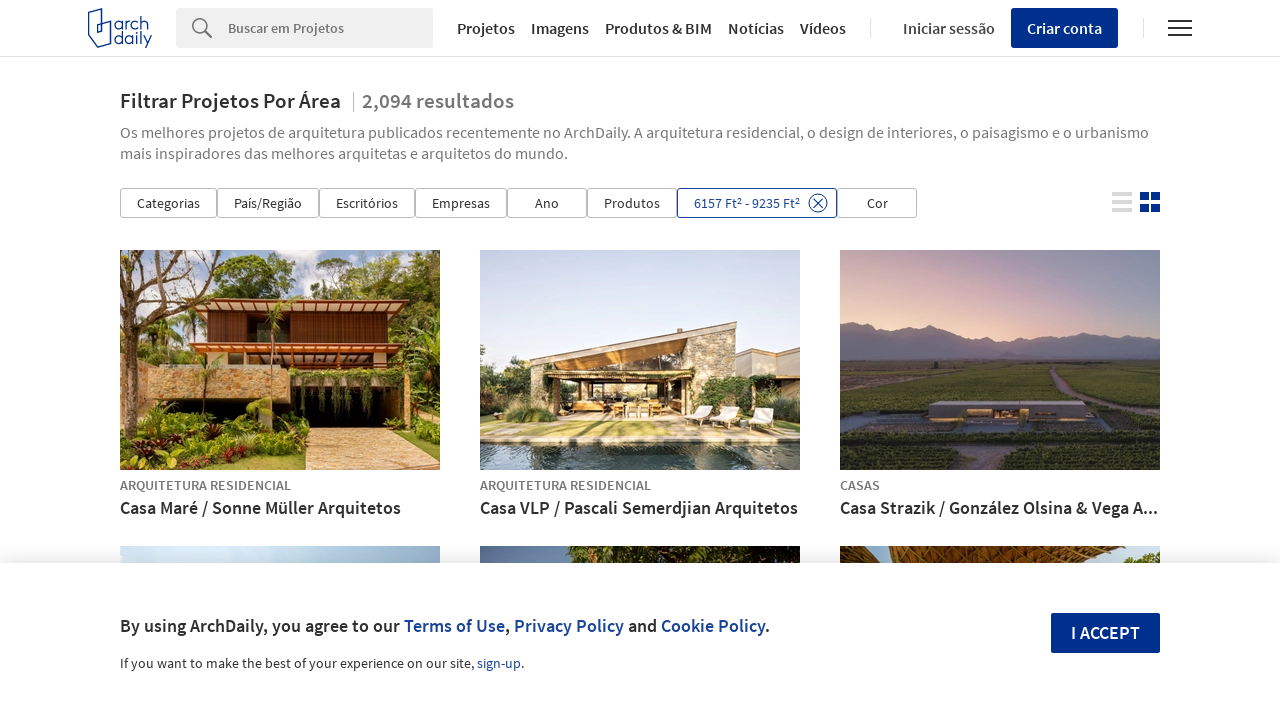

--- FILE ---
content_type: text/css
request_url: https://www.archdaily.com.br/search/assets/application-6a5ffb66a1db79a56d229e221915df0b81257403f2f15fc2694e368dba13f8b5.css
body_size: 12924
content:
.grid-widget__result h4,.gridview__entry-clamped--2,.gridview__entry-article,.gridview__entry-title,.article-archive__result-item .title{display:-webkit-box;-webkit-box-orient:vertical;-webkit-line-clamp:2;overflow:hidden;line-height:1.2em;max-height:2.4em}.search-header__title span,.gridview__entry-category,.ad-list__item a,.widget-with-image__title{text-overflow:ellipsis;white-space:nowrap;overflow:hidden}.react-btn,.search-tags .swiper-slide>a{width:auto;min-width:80px;height:30px;display:flex;align-items:center;justify-content:center;padding:0 16px;margin-right:8px;border-radius:3px;line-height:1;width:-webkit-max-content;width:-moz-max-content;width:max-content;text-transform:capitalize;border:1px solid var(--border-input);box-shadow:none;color:var(--text-body);background:var(--background);font-family:var(--body-font);font-weight:400;font-size:14px}.search-tags p,.widget-with-image__header>p{padding-bottom:16px;font-size:21px;font-weight:600}.search-header__title{font-weight:600;font-size:16px}.search-header__row{display:flex;width:100%;margin-bottom:24px;overflow-x:auto}.search-header__row--with-swiper{display:block}.search-header__row--with-filters.search-header__filter-with-actions .search-header__actions{display:none}.search-header__row--with-filters.search-header__row--sticky{position:sticky;width:100vw;background:var(--background);z-index:12;top:0;padding:16px 16px 0;margin:-16px -16px 24px}.search-header__row--with-metadata{flex-direction:column}.search-header__row--article-archive{margin-bottom:0;gap:8px;overflow:hidden}.search-header__breadcrumbs{display:flex;gap:8px;font-size:13px;color:var(--text-links);align-items:center;margin-bottom:16px}.search-header__breadcrumbs svg{width:8px;height:8px;margin:0}.search-header__breadcrumbs a:last-child{color:var(--text-hint)}.search-header__title-button-container:not(.search-header__title--article-archive){display:flex;align-items:center;margin-bottom:8px;gap:0 16px}.search-header__results-for{display:flex;align-items:center}.search-header__result-count{font-size:16px;font-weight:600;display:flex;gap:4px;color:var(--neutral-400);margin-top:-8px;overflow:hidden;line-height:1.2}.search-header__result-count em{font-style:italic}.search-header__actions-container{display:flex;gap:32px;min-width:100%}.search-header--with-inner-search .search-header__actions-container{min-width:fit-content}@media (max-width: 768px){.search-header__actions-container{max-width:100vw;overflow-x:auto;gap:0;margin:0 -16px;padding:0 16px}}.search-header__actions{display:flex;align-items:center;width:56px;align-self:flex-start}.search-header__title{display:flex;flex-wrap:wrap;width:calc(100% - 56px);color:var(--text-hint);line-height:20px}.search-header__title span{display:block;font-style:italic;padding:0 2px}.search-header__title--article-archive{display:flex;gap:8px;align-items:center}.search-header__title--article-archive .search-header__heading{font-size:32px;line-height:1.2}.search-header__title--article-archive .svg-icon{color:var(--primary);height:30px;width:30px;margin:0}.search-header__title--article-archive .svg-icon>*{fill:none}.search-header__heading{font-weight:600;font-size:18px;line-height:23px;color:var(--text-body);text-transform:capitalize}@media (min-width: 1040px){.search-header__heading{font-size:21px}}.search-header__results{font-weight:600;font-size:18px;line-height:12px;text-transform:lowercase;color:var(--text-hint)}.search-header__results:not(.search-header__results--results):before{content:"";width:1px;height:14px;display:inline-block;background:var(--border-input);margin:0 8px;position:relative;top:2px}@media (min-width: 1040px){.search-header__results:not(.search-header__results--results):before{height:20px;top:4px}}.search-header__description{font-size:14px;line-height:19px;color:var(--text-hint)}.search-header__description:empty{display:none}.search-header__separator{font-size:15px;line-height:14px;overflow:hidden;padding:0 8px;color:var(--border-input);position:relative;top:1px}@media (min-width: 1040px){.search-header__separator{display:inline-block}}.search-header--with-inner-search{gap:0 32px;align-items:center}@media (max-width: 768px){.search-header--with-inner-search{flex-direction:column;align-items:flex-start;gap:16px;overflow-x:hidden;margin:0 -16px;padding:0 16px 16px;width:100vw}.search-header--with-inner-search .search-header__actions-container{overflow-x:auto;width:100vw;max-width:unset;min-width:unset}}.search-container--archive{--header-background: #FAFAFA}@media (prefers-color-scheme: dark){.search-container--archive{--header-background: var(--neutral-800)}}.search-container--archive .search-header{position:relative;padding-bottom:35px;margin-top:0;margin-bottom:16px}@media (max-width: 768px){.search-container--archive .search-header{padding-bottom:8px}}.search-container--archive .search-header:before{content:'';position:absolute;left:50%;top:-35px;transform:translate(-50%, 0);width:100vw;height:calc(100% + 35px);background:var(--header-background);z-index:-1}.search-container{margin-top:24px}@media only screen and (min-width: 769px){.search-header__row--with-filters{position:relative;overflow:visible;justify-content:space-between;gap:0 24px}.search-header__row--with-filters.search-header__row--sticky{width:100%;top:48px;padding:16px 0 8px;margin:-16px 0 16px}.search-header__row--with-filters.search-header__row--with-inner-search{gap:0 32px}}@media only screen and (min-width: 1040px){.search-header{margin-top:3px}.search-header__actions.search-header__filter-with-actions{display:none}.search-header__row--with-filters.search-header__filter-with-actions .search-header__actions{display:flex;height:30px}.search-header__row--with-filters.search-header__filter-with-actions .ad-filters{width:calc(100% - 56px)}.search-header__heading{font-size:21px;line-height:26px}}@media only screen and (min-width: 1040px) and (max-width: 768px){.search-header__heading{margin-bottom:8px}}@media only screen and (min-width: 1040px){.search-header__results{font-size:21px;line-height:26px}.search-header__description{font-size:16px;line-height:21px}.search-container{margin-top:0}.search-container--archive{margin-top:35px}}@media (min-width: 1040px){.search--mobile-tablet{display:none}}.object-image{position:relative;grid-area:image;max-height:300px;margin-left:-16px;margin-right:-16px}.object-image img{min-width:100%;max-height:220px;object-fit:cover;height:220px}.object-title{grid-area:title;padding-bottom:10px;padding-top:5px;word-break:break-word}.object-metadata{grid-area:metadata;font-size:13.5px;margin-bottom:40px;width:100%;line-height:1.3em;color:var(--text-hint)}.object-metadata li{display:inline-block}.object-metadata .object-metadata__extra:before{content:'|';margin:0 0.5em}.object-content{grid-area:content;padding-top:12px;margin-bottom:10px;line-height:1.75em;margin:0 0 5px;word-wrap:break-word;font-size:large}.object-content__bold{font-weight:600}.object-container{position:relative;margin-bottom:30px;border-radius:2px;display:grid;grid-gap:0;grid-template-columns:1fr;grid-template-rows:16px auto 220px auto;grid-template-areas:"metadata" "title" "image" "content"}@media only screen and (min-width: 768px){.object-container{padding-right:10px;transition:200ms ease-in-out;grid-gap:5px 20px;grid-template-columns:320px auto;grid-template-rows:auto 26px 1fr;grid-template-areas:"image  title" "image metadata" "image content"}.object-image{max-height:220px;margin-left:0;margin-right:0}.object-content{padding-top:0;padding-bottom:10px}.object-title{padding-bottom:0;padding-top:0}}@media only screen and (min-width: 1040px){.object-container:hover .afd-btn.save-button,.object-container:hover .myad-save-button__last-folder-bar{display:flex;visibility:visible}.object-container .myad-save-button__box--opened .afd-btn.save-button,.object-container .myad-save-button__box--opened .myad-save-button__last-folder-bar{display:flex;visibility:visible}.object-image{position:relative}}.article-object{grid-template-rows:16px auto auto}.article-object-content{padding-top:0}@media only screen and (min-width: 768px){.article-object{grid-template-rows:auto 26px 1fr;grid-template-areas:"image  title" "image metadata" "image content"}.article-object__image-container{display:block;max-width:320px}}.project-object__image-wrapper{height:220px}.image-result .project-object__image-wrapper{height:auto}.project-object__image-wrapper img{width:100%;margin:auto;max-height:none}.project-object__image-wrapper .myad-save-button__box--absolute{z-index:130}.project-object__image-wrapper .myad-save-button__box--absolute .save-dropdown{z-index:180}.image-result.gridview__item{overflow:visible}.project-object__save-buttons{width:100%;height:100%;position:absolute;top:0}.project-object__save-buttons .myad-save-button__box{display:none}.project-object__save-buttons .myad-save-button__box:first-child{display:flex}.project-object__image-container{overflow:hidden}@media only screen and (min-width: 768px){.project-object__image-container{max-width:320px}.project-object-metadata__extra{display:none}.project-object__image-wrapper{width:320px}.project-object__image-wrapper img{max-height:inherit}}.company-object__image-container{overflow:hidden;margin-left:0}.company-object__image-container p{line-height:1.75em;word-wrap:break-word;font-size:large;margin-bottom:5px}.company-object__image-wrapper{height:220px;width:200px;margin-right:20px;overflow:hidden;max-height:220px}.company-object__image-wrapper img{width:100vw;margin:auto;max-height:none;height:220px}.company-object__image-wrapper .company-object__image-title,.gridview__company .company-object__image-title{font-weight:bold;height:50px;padding-top:10px}.company-object__image-wrapper .gallery-link,.gridview__company .gallery-link{display:block;position:absolute;top:0;right:0;bottom:0;left:0;position:relative;height:220px;padding-top:17.5%;text-align:center;background-color:var(--border);background-size:cover}.company-object__image-wrapper .gallery-link:after,.gridview__company .gallery-link:after{content:'';position:absolute;-webkit-transition:background 0.2s ease-in-out 0s;-moz-transition:background 0.2s ease-in-out 0s;-o-transition:background 0.2s ease-in-out 0s;transition:background 0.2s ease-in-out 0s;left:0;right:0;top:0;bottom:0}.company-object__image-wrapper .gallery-link__content,.gridview__company .gallery-link__content{display:block;position:absolute;top:0;right:0;bottom:0;left:0}.company-object__image-wrapper .gallery-link__size,.gridview__company .gallery-link__size{color:#ffffff;font-size:4.5em;font-weight:600;text-shadow:2px 2px #3d3d3d}.company-object__image-wrapper .gallery-link__overlay,.gridview__company .gallery-link__overlay{display:block;position:absolute;top:0;right:0;bottom:0;left:0;background-color:rgba(0,0,0,0.4)}.company-object{grid-template-rows:16px auto auto;grid-template-areas:"metadata" "title" "content" "image"}.company-object__content-available-products{display:none}.company-object__logo-wrapper{display:none}@media only screen and (min-width: 768px){.company-object__image-container{max-width:320px}.company-object{grid-gap:5px 20px;grid-template-columns:320px auto;grid-template-rows:auto 26px 1fr;grid-template-areas:"image  title" "image metadata" "image content"}.company-object-metadata__extra,.company-object__image-container p{display:none}.company-object__image-wrapper{width:320px;margin-right:0}.company-object__image-wrapper img{height:inherit}.company-object__image-wrapper .company-object__available-products{display:none}.company-object__image-wrapper .company-object__image-title{display:none}.company-object__image-wrapper .gallery-link{height:220px}.company-object__content-available-products{display:inline-block}.company-object__logo-wrapper{display:inline-block}.company-object__logo-wrapper .company-object__logo{object-fit:contain !important}}.aggregations__container>ul{display:flex;width:auto;overflow-x:auto}.aggregations__item{display:flex;width:auto;font-size:16px;font-weight:600;border-bottom:2px solid transparent;cursor:pointer}.aggregations__item a{display:flex;align-items:center;padding:0 16px 12px;white-space:nowrap;color:var(--text-hint)}.aggregations__item:hover a,.aggregations__item--active a,.aggregations__item:active a{color:var(--text-links)}.aggregations__item:hover .svg-icon:not(.svg-icon--search)>*,.aggregations__item--active .svg-icon:not(.svg-icon--search)>*,.aggregations__item:active .svg-icon:not(.svg-icon--search)>*{stroke:var(--text-links)}.aggregations__item:hover .svg-icon--search path,.aggregations__item--active .svg-icon--search path,.aggregations__item:active .svg-icon--search path{fill:var(--primary)}.aggregations__item:hover .svg-icon--projects path,.aggregations__item:hover .svg-icon--projects rect,.aggregations__item--active .svg-icon--projects path,.aggregations__item--active .svg-icon--projects rect,.aggregations__item:active .svg-icon--projects path,.aggregations__item:active .svg-icon--projects rect{stroke:var(--text-links)}.aggregations__item--active,.aggregations__item:active{border-bottom:2px solid var(--text-links)}.aggregations__item--active .svg-icon:not(.svg-icon--search)>*,.aggregations__item:active .svg-icon:not(.svg-icon--search)>*{stroke:var(--text-links)}.aggregations__item--active .svg-icon--search>*,.aggregations__item:active .svg-icon--search>*{fill:var(--primary)}.aggregations__item--active .svg-icon--projects path,.aggregations__item--active .svg-icon--projects rect,.aggregations__item:active .svg-icon--projects path,.aggregations__item:active .svg-icon--projects rect{stroke:var(--text-links)}.aggregations__item .svg-icon{margin:0 8px 0 0;pointer-events:none}@media (max-width: 767px){.aggregations__item{margin-bottom:8px}}.afd-search-actions{width:100%}.searchbar-container{display:flex;align-items:center;height:40px;border-radius:3px;background:var(--search-input)}.searchbar-container .svg-icon{width:20px;height:20px;margin:0 16px}.searchbar-container .svg-icon path{fill:var(--input-placeholder)}.searchbar-container .svg-icon--cancel{width:12px;height:12px}.search-header--with-inner-search .searchbar-container{height:35px;overflow:hidden}.search-header--with-inner-search .searchbar-container .searchbar-input{max-height:100%}.searchbar-input{flex:1;height:auto;max-height:38px;font-size:14px;padding:10px 0;border:0;border-radius:3px;background:var(--search-input);color:var(--input-placeholder);font-weight:600;font-family:var(--body-font)}.searchbar-input::placeholder{color:var(--input-placeholder);font-size:14px}.searchbar-input[type=search]::-ms-clear,.searchbar-input[type=search]::-ms-reveal{display:none;width:0;height:0}.searchbar-input[type="search"]::-webkit-search-decoration,.searchbar-input[type="search"]::-webkit-search-cancel-button,.searchbar-input[type="search"]::-webkit-search-results-button,.searchbar-input[type="search"]::-webkit-search-results-decoration{display:none}.badge-container{padding:24px 0;margin:0 28px;position:relative}.badge{min-width:100px}.badges-nav__next,.badges-nav__prev{background:transparent;border:none;width:12px;height:40px;display:block;position:absolute;top:50%;transform:translateY(-50%);transition:.2s;cursor:pointer}.badges-nav__next:before,.badges-nav__next:after,.badges-nav__prev:before,.badges-nav__prev:after{content:'';display:block;background:var(--primary);width:4px;height:24px;top:20%;border:solid 1px var(--primary);position:absolute}.badges-nav__prev{left:-34px}.badges-nav__prev:before{transform:rotate(-30deg) translateY(48%)}.badges-nav__prev:after{transform:rotate(30deg) translateY(-48%)}.badges-nav__next{right:-34px}.badges-nav__next:before{transform:rotate(30deg) translateY(48%)}.badges-nav__next:after{transform:rotate(-30deg) translateY(-48%)}.widget__title{grid-area:title;font-size:large}.widget__anchor{grid-area:anchor;text-align:right;font-size:large}.widget-items{grid-area:items;display:grid;grid-gap:5px 20px;grid-template-columns:1fr 1fr 1fr 1fr;overflow-x:auto;overflow-y:hidden;margin-right:-16px}.widget-item__wrapper{justify-self:center;min-width:200px;width:100%}.widget-item__wrapper .widget-item__img{height:200px;width:250px;object-fit:cover}.widget-item__wrapper .widget-item__title{line-height:1.5em;padding-top:10px;color:var(--text-body)}.widget-folders-items{grid-template-columns:250px 250px 250px;justify-content:space-between}.widget__container{line-height:1.75em;word-wrap:break-word;font-weight:bold;margin-bottom:60px;border-radius:2px;display:grid;grid-row-gap:15px;grid-template-columns:1fr 1fr;grid-template-rows:1fr auto;grid-template-areas:"title anchor" "items items"}@media only screen and (min-width: 768px){.widget__container{grid-template-columns:1fr}.widget-items{grid-template-columns:1fr 1fr 1fr 1fr;margin-right:0}.widget-folders-items{grid-template-columns:1fr 1fr 1fr;justify-content:space-between}}.grid-widget{padding:24px 0;border-top:1px solid #F2F2F2;grid-column-start:2;grid-column-end:span 2}.grid-widget__header{display:flex;justify-content:space-between;align-items:center;margin-bottom:20px}.grid-widget__header .grid-widget__more-results{margin-top:0}.grid-widget__title{font-size:21px;line-height:24px;font-weight:600;white-space:nowrap}.grid-widget__results{display:grid;grid-gap:28px;grid-template-columns:repeat(4, 1fr);margin-top:22px}.grid-widget__result{display:flex;flex-direction:column;width:100%;margin:0;cursor:pointer}.grid-widget__result figure{position:relative;width:100%;height:0;margin:0 0 4px;padding-bottom:100%;overflow:hidden;flex-shrink:0}.grid-widget__result figure::after{content:'';position:absolute;top:0;transition:background .2s ease-in-out 0s;width:100%;height:100%}.grid-widget__result figure>*{position:absolute;top:0;left:0}.grid-widget__result figure img{width:100%;height:100%;object-fit:cover}.grid-widget__result h4{font-size:16px;line-height:22px;font-weight:600;max-height:102px;overflow:hidden;color:var(--text-body)}.grid-widget__result:hover figure::after{background:rgba(255,255,255,0.15)}.grid-widget__result:hover h4{color:var(--primary)}.grid-widget__more-results{width:100%;display:flex;margin-top:24px;align-items:center;justify-content:flex-end;font-size:16px;font-weight:600}.grid-widget__more-results--bottom{display:none}@media only screen and (max-width: 767px){.grid-widget{grid-column-start:span 2}.grid-widget__results{grid-template-columns:repeat(2, minmax(100px, 1fr))}.grid-widget__more-results--top{display:none}.grid-widget__more-results--bottom{display:flex}}.folders-container>div{display:grid;grid-template-columns:1fr;grid-gap:24px 40px}.folders-container>div>div{grid-column:1 / 4}.folders-container .loader{grid-column:1 / 4}.folder__images-container{height:200px;display:grid;grid-template:1fr 1fr / 1fr 1fr;grid-gap:2px}.folder__image{background-color:var(--gray-2);background-size:cover;background-position:center;object-fit:cover}.folder__text{font-weight:bold;line-height:1.5em;word-wrap:break-word;color:var(--text-body);padding-top:10px}.folder__name{color:var(--text-body)}.folder__last-update{color:var(--gray-8)}.folder__last-update>span{padding-right:4px}@media only screen and (min-width: 768px){.folders-container>div{grid-template-columns:1fr 1fr 1fr;justify-content:space-between}.folders-container>div>div{grid-column:auto}}@media only screen and (min-width: 1040px){.folder__container{position:relative}}.loader{height:50vh;display:flex;align-items:center;justify-content:center}.loader img{height:80px}.dark .loader img{filter:brightness(0) invert(1)}.loader--full-screen{position:fixed;width:100vw;height:100vh;top:0;left:0;z-index:2;background:var(--background)}@media only screen and (min-width: 768px){.loader:not(.loader--full-screen){height:60vh}}.banners--billboard.afd-hide{display:none !important}.srch-empty-state__actions{padding:24px 0}.srch-empty-state__actions .afd-btn:first-child{margin-right:24px}.srch-empty-state__item{padding:0 0 8px 16px;font-size:16px}.srch-empty-state__item:last-child{padding-bottom:0}.srch-empty-state__feedback{font-weight:bold;font-size:16px}.vr{width:1px;background-color:#ccc;position:relative;top:0;bottom:0;left:50%;height:100%}.error-container{text-align:center;display:grid;grid-template-areas:"main_text" "option_left" "center" "option_right"}.error-container .error-main-text{min-height:27vh;margin-top:10vh;grid-area:main_text;align-self:center}.error-container .error-main-text__title{font-size:5em;color:var(--primary)}.error-container .error-main-text__subtitle{font-size:20px;font-weight:lighter;margin-bottom:80px}.error-container .error_options__left{grid-area:option_left;max-width:240px;place-self:center}.error-container .error-options__center{margin:32px 0;width:80%;grid-area:center;justify-self:center;display:grid;grid-template-columns:1fr 1fr 1fr}.error-container .error-options__center .error-options__center-text{text-align:center;padding:16px}.error-container .error-options__center .vr{width:100%;top:50%;left:0;height:1px}.error-container .error_options__right{grid-area:option_right;justify-self:center;text-align:left;font-size:20px}.error-container .error_options__right h3{font-weight:lighter;margin:16px 0 8px}.error-container .error_options__right .error_options__latest{display:grid;grid-template-columns:1fr 1fr}.error-container .error_options__right .error_options__latest li{padding:16px 24px 0 0}@media only screen and (min-width: 768px){.error-container{grid-template-columns:3fr 2fr 3fr;grid-template-areas:"main_text main_text main_text" "option_left center option_right"}.error-container .error-main-text__title{font-size:200px}.error-container .error-options__center{display:grid;grid-template-columns:1fr;grid-template-rows:1fr 1fr 1fr}.error-container .error-options__center .vr{width:1px;top:0;left:50%;height:100%}.error-container .error_options__left{margin:0 0 0 auto}.error-container .error_options__right{margin:0 auto 0 0}}.gridview>div{display:grid;grid-template-columns:repeat(2, minmax(100px, 1fr));grid-template-rows:minmax(170px, 1fr);grid-gap:16px;overflow:hidden;grid-auto-flow:dense}.gridview.gridview--images>div{grid-template-rows:none;grid-gap:16px}.gridview .gridview__item.image-result{height:220px;cursor:pointer}.gridview__image-wrapper>*{position:relative}.gridview__image-wrapper>* .sponsored-logo{max-height:40%;max-width:clamp(82px, 10vw, 33%);height:fit-content;width:fit-content;bottom:4px;right:4px;position:absolute;object-fit:contain}.gridview .loader{grid-column:span 2}.gridview__text{display:flex;text-transform:capitalize;font-size:14px;color:var(--text-hint)}.gridview__text>span{padding-bottom:4px}.gridview__image-wrapper{height:calc(100% - 64px);overflow:hidden;max-height:100px}.gridview__image-company{width:100%}.gridview__image-company .gallery-link{height:100px;width:100%}.gridview__content{display:block;height:64px;padding-top:4px}.gridview__dot-separator{display:none;padding:0 4px;line-height:13px}.gridview__item{position:relative;width:100%;height:100%;overflow:hidden}.gridview__item img{width:100vw;margin:auto;max-height:100px;height:100vh;object-fit:cover}.gridview__item hd-icon.external-link{opacity:0;display:inline-block;vertical-align:text-top;margin-left:4px;transition:opacity 200ms ease-in-out}.gridview__item:hover hd-icon.external-link{opacity:1}.gridview__item.image-result img{max-height:220px}.gridview__entry-category{padding-bottom:4px}.gridview__entry-location{display:none}.gridview__entry-title{font-weight:400;font-size:14px;color:var(--text-body);width:100%}.gridview__batch-quote{padding:20px;display:none;flex-direction:column;justify-content:center;align-items:center;text-align:center;max-height:270px;cursor:pointer}.gridview__batch-quote--title{font-size:32px;line-height:36px;margin-bottom:16px;font-weight:600;font-family:var(--body-font)}.gridview__batch-quote--description{font-size:15px;line-height:17px;margin-bottom:16px;font-family:var(--body-font)}.gridview__batch-quote--cta{width:100%}.gridview__batch-quote--dark{background:var(--primary);color:var(--background)}.gridview__batch-quote--dark--title,.gridview__batch-quote--dark--description{color:var(--background)}.gridview__batch-quote--dark a{color:var(--primary);background:var(--background)}.gridview__batch-quote--light{background:var(--primary-5);color:var(--primary)}.gridview__batch-quote--light--title,.gridview__batch-quote--light--description{color:var(--primary)}.gridview__batch-quote--light a{color:var(--primary-5);background:var(--primary)}@media (min-width: 1040px){.gridview__batch-quote{display:flex}}img.gridview__image-contain{object-fit:contain}@media only screen and (min-width: 375px){.gridview__item img{max-height:200px}.gridview__image-wrapper,.gridview__image-company{max-height:none}.gridview__image-company .gallery-link{height:200px}}@media only screen and (min-width: 768px){.gridview>div{grid-template-columns:repeat(3, minmax(230px, 1fr));grid-template-rows:repeat(auto-fit, 270px)}.gridview>div .loader{grid-column:1 / 4}.gridview__content{height:48px;padding-top:8px}.gridview__dot-separator{display:inline-flex}.gridview__image-wrapper,.gridview__image-company{min-height:210px}.gridview__text{font-weight:600;text-transform:uppercase}.gridview__item img{max-height:210px}.gridview>div:has(>.gridview__item:nth-child(3)) .gridview__item:nth-child(18n+1),.gridview__item--big{grid-row:span 2;grid-column:span 2;max-width:680px;height:556px}.gridview>div:has(>.gridview__item:nth-child(3)) .gridview__item:nth-child(18n+1) img,.gridview__item--big img{max-height:496px}.gridview>div:has(>.gridview__item:nth-child(3)) .gridview__item:nth-child(18n+1) .gridview__company-featured,.gridview__item--big .gridview__company-featured{width:100%;height:100%}.gridview>div:has(>.gridview__item:nth-child(3)) .gridview__item:nth-child(18n+1) .gridview__company-featured .image__container,.gridview__item--big .gridview__company-featured .image__container{display:flex;align-items:center;justify-content:center}.gridview>div:has(>.gridview__item:nth-child(3)) .gridview__item:nth-child(18n+1) .gridview__content,.gridview__item--big .gridview__content{height:116px}.gridview>div:has(>.gridview__item:nth-child(3)) .gridview__item:nth-child(18n+1) .gridview-wrapper,.gridview__item--big .gridview-wrapper{height:calc(100% - 64px);overflow:hidden}.gridview>div:has(>.gridview__item:nth-child(3)) .gridview__item:nth-child(18n+1) .gridview__image-wrapper,.gridview__item--big .gridview__image-wrapper{height:496px;overflow:hidden}.gridview>div:has(>.gridview__item:nth-child(3)) .gridview__item:nth-child(18n+1) .gridview__image-company,.gridview__item--big .gridview__image-company{display:flex;background:var(--background);justify-content:center;align-items:center;align-self:center}.gridview>div:has(>.gridview__item:nth-child(3)) .gridview__item:nth-child(18n+1) .gridview__image-company .gallery-link,.gridview__item--big .gridview__image-company .gallery-link{background-size:cover;height:496px}.gridview__image-company .gallery-link{height:220px;width:100%}.gridview__entry-category{overflow:initial;text-overflow:initial}.gridview__entry-title{font-size:18px;font-weight:600;line-height:20px;display:block;text-overflow:ellipsis;overflow:hidden;white-space:nowrap}.gridview__entry-location{display:block;text-overflow:ellipsis;overflow:hidden;white-space:nowrap}.gridview.gridview--images>div{grid-gap:40px}img.gridview__image-contain{width:330px;height:220px}}@media only screen and (min-width: 1040px){.gridview>div{grid-template-columns:repeat(3, minmax(250px, 1fr));grid-template-rows:repeat(auto-fit, 280px);grid-gap:16px 40px}.gridview__image-wrapper{min-height:220px}.gridview__entry-title{line-height:normal}.gridview__item{height:280px;overflow:hidden}.gridview__item img{max-height:220px}.gridview>div:has(>.gridview__item:nth-child(3)) .gridview__item:nth-child(18n+1),.gridview__item--big{height:576px}.gridview>div:has(>.gridview__item:nth-child(3)) .gridview__item:nth-child(18n+1) .gridview__image-wrapper,.gridview__item--big .gridview__image-wrapper{height:516px}.gridview>div:has(>.gridview__item:nth-child(3)) .gridview__item:nth-child(18n+1) .gridview__image-company .gallery-link,.gridview__item--big .gridview__image-company .gallery-link{height:516px}.gridview>div:has(>.gridview__item:nth-child(3)) .gridview__item:nth-child(18n+1) img,.gridview__item--big img{max-height:516px;content:var(--large-img)}.gridview__item:hover .afd-btn.save-button,.gridview__item:hover .myad-save-button__last-folder-bar{display:flex;visibility:visible}.gridview__item .myad-save-button__box--opened .afd-btn.save-button,.gridview__item .myad-save-button__box--opened .myad-save-button__last-folder-bar{display:flex;visibility:visible}}.svg-icon{width:20px;height:20px;cursor:pointer;margin-left:8px}.svg-icon>*{fill:#D8D8D8}.svg-icon:hover:not(.svg-icon--no-hover)>*,.svg-icon:active:not(.svg-icon--no-hover)>*,.svg-icon--selected>*{fill:var(--primary)}.svg-icon--selected{cursor:initial}.svg-icon--without-events{pointer-events:none}.svg-icon--without-fill>*{fill:none}.svg-icon--without-fill:hover:not(.svg-icon--no-hover)>*,.svg-icon--without-fill:active:not(.svg-icon--no-hover)>*,.svg-icon--without-fill--selected>*{fill:none}.svg-icon--cancelCircle{width:18px;height:18px;margin-left:12px}.svg-icon--longRigthArrow{margin:0 8px}.image__container{position:relative;display:flex;justify-content:center;align-items:center;width:100%;height:100%}.image__container--fit img{object-fit:contain}.image__placeholder{position:absolute;top:0;width:100%;height:100%;background:#fff url("https://assets.adsttc.com/doodles/flat/loader-blue.gif") no-repeat;background-size:auto 44px;background-position:center}.image__placeholder--rounded{border-radius:50%}.dark .image__placeholder{background:var(--background) url("https://assets.adsttc.com/doodles/flat/loader-white.gif") no-repeat;background-size:auto 44px;background-position:center}.ad-list{width:100%;height:auto;max-height:252px;overflow:auto}.ad-list::-webkit-scrollbar{width:4px}.ad-list::-webkit-scrollbar-thumb{border-radius:4px;background-color:var(--search-input)}.ad-list__subcategories-box{display:grid;grid-auto-flow:column;grid-template-areas:"cat-column-0 cat-column-11 cat-column-22" "cat-column-1 cat-column-12 cat-column-23" "cat-column-2 cat-column-13 cat-column-24" "cat-column-3 cat-column-14 cat-column-25" "cat-column-4 cat-column-15 cat-column-26" "cat-column-5 cat-column-16 cat-column-27" "cat-column-6 cat-column-17 cat-column-28" "cat-column-7 cat-column-18 cat-column-29" "cat-column-8 cat-column-19 cat-column-30" "cat-column-9 cat-column-20 cat-column-31" "cat-column-10 cat-column-21 cat-column-32";grid-template-columns:repeat(3, minmax(170px, 224px))}.ad-filter--tag .ad-list__subcategories-box{grid-template-rows:repeat(12, 1fr);grid-template-columns:repeat(auto-fit, minmax(33%, 1fr));grid-auto-columns:minmax(33%, 1fr);overflow-x:auto}.ad-filter--tag .ad-list__subcategories-box::-webkit-scrollbar{height:4px}.ad-filter--tag .ad-list__subcategories-box::-webkit-scrollbar-thumb{border-radius:4px;background-color:var(--search-input)}.ad-filter--tag .ad-list__subcategories-box li.ad-list__item{grid-area:unset !important}.ad-list__item{line-height:18px;padding:4px 0 4px 16px;list-style:none}.ad-list__item a{display:block;width:100%;font-size:14px;color:var(--text-body);cursor:pointer}.ad-list__item a::first-letter{text-transform:capitalize}.ad-list__item a em{text-decoration:underline}.ad-list__item a:hover{color:var(--primary)}.ad-list__item--selected a{color:var(--primary)}.ad-list__item--main-categories{display:flex;padding-right:16px;align-items:center}.ad-list__item--sub-categories>a{font-weight:600;text-transform:uppercase}.ad-filter--tag .ad-list__item--sub-categories>a{text-transform:none;font-weight:normal}.ad-list__loader{width:100%;height:100%;max-height:calc(100vh - 248px);display:flex}.ad-list__loader .loader{margin:auto;height:100%;min-height:368px}@media only screen and (min-width: 1040px){.ad-list__subcategories-box{grid-template-columns:repeat(3, 224px)}}.react-btn:hover,.react-btn--active{border-color:var(--text-links);color:var(--text-links);cursor:pointer}.react-btn--with-icon{padding:0 8px 0 16px}.react-btn--outline{border:0;color:var(--border-input)}.react-btn--outline:hover,.react-btn--outline-active{color:var(--text-body)}.react-btn--outline-active{background:var(--skeleton-loader)}.react-btn.button-filter{min-width:max-content}.afd-btn.save-button{z-index:10;visibility:hidden;align-items:center;text-transform:capitalize;box-shadow:0px 3px 6px rgba(0,0,0,0.1),0px 10px 20px rgba(0,0,0,0.15)}.afd-btn.save-button .svg-icon{margin:0 8px 0 0}.afd-btn.save-button .svg-icon--folders path{fill:white;stroke:transparent}.afd-btn.save-button[data-status='update']{background:white;color:var(--primary)}.afd-btn.save-button[data-status='update'] .svg-icon--folders path{fill:var(--primary)}.myad-save-button__last-folder-bar{visibility:hidden}.search__follow{text-align:right;display:none;flex:1}.search__follow>.afd-btn{max-width:fit-content;text-transform:capitalize}@media (min-width: 1040px){.search__follow{display:block}}.ad-dropdown .svg-icon{width:20px;height:20px}.ad-dropdown .svg-icon--cancelCircle{margin-left:8px}.ad-dropdown .svg-icon--cancel{margin-left:18px;padding:2px}.ad-dropdown .svg-icon--filter{width:15px;height:14px;margin-left:0;margin-right:4px}.ad-dropdown .svg-icon--rightChevron{width:8px;height:16px;margin:0}.ad-dropdown .svg-icon--sort{margin:0 4px 0 0}.ad-dropdown__label{display:flex;align-items:center}.ad-dropdown .react-btn{margin-right:0}.ad-dropdown .react-btn .svg-icon.svg-icon--sort path{fill:var(--text-body)}.ad-dropdown .react-btn:hover .svg-icon--filter>*>*{fill:var(--primary)}.ad-dropdown .react-btn:hover .svg-icon--sort path{fill:var(--text-links)}.ad-dropdown .react-btn.react-btn--active .svg-icon--sort path{fill:var(--text-links)}.color-filters{display:flex;overflow-x:auto;padding:0 16px}@media (max-width: 767px){.color-filters .react-btn{margin-bottom:16px}}.ad-filter__content .color-filters{display:grid;width:100%;grid-template-columns:repeat(4, 1fr);padding:8px 0 0;border-radius:2px;border-bottom:1px solid var(--border-input)}.ad-filter__content .color-filters .react-btn{width:100%;min-width:initial;padding-top:100%;border:0;border-radius:0;position:relative}.ad-filter__content .color-filters .react-btn:after{content:"";width:100%;height:100%;position:absolute;left:0;top:0}.color-filters--blue{background-color:rgba(13,71,161,0.5);justify-content:flex-end}.color-filters--bluebutton.react-btn{min-width:100px;padding:0 8px;justify-content:flex-end}.color-filters--blue:hover,.color-filters--blue-active{background-color:#0D47A1;border-color:var(--primary)}.color-filters--blue .svg-icon--cancelCircle circle{fill:white}.color-filters--green{background-color:rgba(139,195,74,0.5);justify-content:flex-end}.color-filters--greenbutton.react-btn{min-width:100px;padding:0 8px;justify-content:flex-end}.color-filters--green:hover,.color-filters--green-active{background-color:#8BC34A;border-color:var(--primary)}.color-filters--green .svg-icon--cancelCircle circle{fill:white}.color-filters--red{background-color:rgba(244,67,54,0.5);justify-content:flex-end}.color-filters--redbutton.react-btn{min-width:100px;padding:0 8px;justify-content:flex-end}.color-filters--red:hover,.color-filters--red-active{background-color:#f44336;border-color:var(--primary)}.color-filters--red .svg-icon--cancelCircle circle{fill:white}.color-filters--yellow{background-color:rgba(251,192,45,0.5);justify-content:flex-end}.color-filters--yellowbutton.react-btn{min-width:100px;padding:0 8px;justify-content:flex-end}.color-filters--yellow:hover,.color-filters--yellow-active{background-color:#FBC02D;border-color:var(--primary)}.color-filters--yellow .svg-icon--cancelCircle circle{fill:white}.color-filters--pink{background-color:rgba(233,30,99,0.5);justify-content:flex-end}.color-filters--pinkbutton.react-btn{min-width:100px;padding:0 8px;justify-content:flex-end}.color-filters--pink:hover,.color-filters--pink-active{background-color:#E91E63;border-color:var(--primary)}.color-filters--pink .svg-icon--cancelCircle circle{fill:white}.color-filters--orange{background-color:rgba(239,108,0,0.5);justify-content:flex-end}.color-filters--orangebutton.react-btn{min-width:100px;padding:0 8px;justify-content:flex-end}.color-filters--orange:hover,.color-filters--orange-active{background-color:#EF6C00;border-color:var(--primary)}.color-filters--orange .svg-icon--cancelCircle circle{fill:white}.color-filters--brown{background-color:rgba(128,72,52,0.5);justify-content:flex-end}.color-filters--brownbutton.react-btn{min-width:100px;padding:0 8px;justify-content:flex-end}.color-filters--brown:hover,.color-filters--brown-active{background-color:#804834;border-color:var(--primary)}.color-filters--brown .svg-icon--cancelCircle circle{fill:white}.color-filters--purple{background-color:rgba(106,27,154,0.5);justify-content:flex-end}.color-filters--purplebutton.react-btn{min-width:100px;padding:0 8px;justify-content:flex-end}.color-filters--purple:hover,.color-filters--purple-active{background-color:#6A1B9A;border-color:var(--primary)}.color-filters--purple .svg-icon--cancelCircle circle{fill:white}.color-filters--teal{background-color:rgba(0,96,100,0.5);justify-content:flex-end}.color-filters--tealbutton.react-btn{min-width:100px;padding:0 8px;justify-content:flex-end}.color-filters--teal:hover,.color-filters--teal-active{background-color:#006064;border-color:var(--primary)}.color-filters--teal .svg-icon--cancelCircle circle{fill:white}.color-filters--gray{background-color:rgba(97,97,97,0.5);justify-content:flex-end}.color-filters--graybutton.react-btn{min-width:100px;padding:0 8px;justify-content:flex-end}.color-filters--gray:hover,.color-filters--gray-active{background-color:#616161;border-color:var(--primary)}.color-filters--gray .svg-icon--cancelCircle circle{fill:white}.color-filters--white{background-color:rgba(255,255,255,0.5);justify-content:flex-end}.color-filters--whitebutton.react-btn{min-width:100px;padding:0 8px;justify-content:flex-end}.color-filters--white:hover,.color-filters--white-active{background-color:#ffffff;border-color:var(--primary)}.color-filters--white .svg-icon--cancelCircle circle{fill:white}.color-filters--black{background-color:rgba(0,0,0,0.5);justify-content:flex-end}.color-filters--blackbutton.react-btn{min-width:100px;padding:0 8px;justify-content:flex-end}.color-filters--black:hover,.color-filters--black-active{background-color:#000000;border-color:var(--primary)}.color-filters--black .svg-icon--cancelCircle circle{fill:white}@media only screen and (min-width: 768px){.color-filters{display:grid;width:256px;grid-template-columns:repeat(4, 64px);padding:8px 0 0;border-radius:2px}.color-filters .react-btn{width:64px;min-width:initial;height:64px;border:0;border-radius:0}.color-filters .react-btn:hover{border:1px solid}.color-filters--white.react-btn{border-bottom:1px solid var(--border-input)}}.ad-filters{display:flex;gap:8px}.ad-filters .react-btn{margin-right:0}.ad-filter{position:relative;top:0;left:0;z-index:15;width:100%;height:calc(100% - 109px);padding:16px;overflow:hidden;overflow-y:auto;background:var(--background)}.ad-filter__wrapper{display:inline-flex;width:auto}@media (max-width: 767px){.ad-filter__wrapper{padding-bottom:16px}}.ad-filter--inside{padding:0;padding-bottom:16px}.ad-filter__inside-container{width:100%;height:100%;overflow-y:auto}.ad-filter__menu-title.active{color:var(--primary)}.ad-filter__menu-content{height:0;overflow:hidden}.ad-filter__menu-content.active{height:auto}.ad-filter__menu-header{display:flex;justify-content:space-between;align-items:center;height:52px;padding:0 16px}.ad-filter__menu-header>span{font-size:14px}.ad-filter__menu-header .svg-icon--downShortArrow{width:13px;height:11px;margin:0}.ad-filter__menu-header .svg-icon--cancel{width:12px;height:13px;margin:0}.ad-filter__menu-header .svg-icon--cancel>*>*{stroke:var(--primary)}.ad-filter__menu-item{list-style:none;border-bottom:1px solid #E7E7E7}.ad-filter__mobile-title{font-size:14px;font-weight:600;color:var(--text-body)}.ad-filter__mobile-text{font-size:14px;color:var(--text-hint)}.ad-filter__mobile-header{display:flex;justify-content:space-between;align-items:center;width:100%;height:54px;padding:0 16px;border-bottom:1px solid #E7E7E7}.ad-filter__mobile-header .svg-icon--cancel{width:12px;height:13px;margin:0}.ad-filter__mobile-container{position:fixed;top:0;left:0;z-index:15;width:100%;height:100vh;overflow:hidden;background:var(--background)}.ad-filter__list-buttons{display:flex;overflow-x:auto;margin:0 16px}.ad-filter__list-buttons .react-btn{margin-bottom:16px}.ad-filter__controls{display:flex}.ad-filter__header{display:flex;justify-content:space-between;align-items:center}.ad-filter__header .svg-icon{width:15px;height:15px}.ad-filter__searchbar{padding-bottom:16px}.ad-filter__searchbar--hidden{width:max-content;margin-left:auto}.ad-filter--color .ad-filter__searchbar{padding-top:10px}.ad-filter--area .ad-filter__searchbar{position:absolute;top:34px;right:24px}.ad-filter__title{display:flex;padding:4px 0 12px 16px;font-size:14px;font-weight:600}@media (max-width: 767px){.ad-filter__title{margin-top:24px;padding:0 0 12px 16px}}.ad-filter__content{display:flex;flex-wrap:wrap}.ad-filter__content--full,.ad-filter__content--single{width:100%}.ad-filter--tag .ad-filter__content--full{overflow:hidden}.ad-filter__content .ad-list{max-height:100%;overflow:hidden}@media (max-width: 768px){.ad-filter__content{position:relative}.ad-filter--tag .ad-filter__content--full{position:absolute;height:100%;background:var(--background);left:100%;transition:all 0.3s ease}.ad-filter--tag .ad-filter__content--full.ad-filter--submenu-active{left:0}.ad-filter--tag .ad-filter__content--full .ad-list__subcategories-box{display:flex;flex-direction:column}}.ad-filter__all .ad-list{display:grid;grid-template-columns:1fr 1fr 1fr}.ad-filter__text{display:flex;padding:8px 0;font-size:14px}.ad-filter__dash{padding:0 4px;text-transform:capitalize}.ad-filters sup,.ad-filter sup,.ad-filter__menu-header sup{font-size:10px;vertical-align:top}@media only screen and (min-width: 768px){.ad-filters{display:flex;overflow:hidden;overflow-x:auto;padding-bottom:8px}.ad-filters::-webkit-scrollbar{height:4px}.ad-filters::-webkit-scrollbar-thumb{border-radius:4px;background-color:var(--search-input)}.search-header--with-inner-search .ad-filters{overflow-x:visible;flex-shrink:0;padding-bottom:0}.ad-filter{position:absolute;top:46px;left:unset;height:auto;max-height:330px;padding:24px;overflow:hidden;border:1px solid var(--border-input);border-radius:5px;max-width:316px}.search-header__row--sticky .ad-filter{top:62px}.ad-filter__list-buttons{overflow:hidden}.ad-filter--full{left:0;max-height:468px;max-width:unset}.ad-filter--full.ad-filter--tag{min-height:451px}.ad-filter--full .ad-filter__content{display:grid;grid-template-columns:minmax(190px, 280px) auto}.ad-filter--full .ad-filter__content--full .ad-list,.ad-filter--full .ad-filter__content--one-column .ad-list{overflow-y:auto;display:grid;max-height:338px}.ad-filter--full .ad-filter__content--full .ad-list__item,.ad-filter--full .ad-filter__content--one-column .ad-list__item{padding-right:8px}.ad-filter--full .ad-filter__content--single-large .ad-list{max-height:338px}.ad-filter--full .ad-filter__content--full .ad-list{grid-template-columns:repeat(3, minmax(100px, 224px))}.ad-filter--full .ad-filter__content--one-column{display:flex}.ad-filter--full .ad-filter__content--one-column .ad-list{grid-template-columns:repeat(4, minmax(100px, 224px))}.ad-filter__controls{display:flex}.ad-filter__header{display:flex;justify-content:space-between;align-items:center}.ad-filter__header .svg-icon{width:15px;height:15px}.ad-filter__searchbar{display:flex;align-items:center}.ad-filter__searchbar .afd-search-actions{width:calc(100% - 38px)}.ad-filter__title{display:flex;font-size:14px;font-weight:600}.ad-filter__content{display:flex}.ad-filter__content .ad-list{max-height:232px;overflow-y:auto}}@media only screen and (min-width: 1040px){.ad-filter--full .ad-filter__content{grid-template-columns:280px auto}.ad-filter--color{max-width:306px}}.state-filter{text-transform:capitalize}.area-filter{display:flex;flex-wrap:wrap}.area-filter__apply{display:flex;justify-content:center;width:100%;padding-top:32px}.area-filter__apply Button{width:150px}.area-filter__units,.area-filter__inputs{width:100%;padding-top:16px}.area-filter__units{display:flex;justify-content:center}.area-filter__units Button{display:table;height:40px;font-size:14px;font-weight:600;text-transform:lowercase}.area-filter__inputs{display:flex;justify-content:space-between}.area-filter__inputs .ad-input label{min-width:unset;padding-right:0}.area-filter .ad-input input{width:90px}@media only screen and (min-width: 768px){.area-filter__apply{justify-content:flex-end}.area-filter__units{justify-content:flex-start;padding-top:0}}.ad-input{display:flex;align-items:center}.ad-input input{width:100%;height:26px;padding:0 8px;font-family:var(--body-font);font-size:14px;line-height:18px;border:1px solid var(--border-input);color:var(--black-cn)}.ad-input label{padding-right:8px;font-size:14px;color:var(--text-hint)}.ad-input--label-up{flex-direction:column}.ad-input--label-up label{padding-bottom:8px}.ad-input--label-down{flex-direction:column-reverse}.ad-input--label-down label{padding-top:8px}.ad-input--label-right{flex-direction:row-reverse}.ad-input--label-right label{padding-left:8px;min-width:36px}.afd-popover{z-index:20}.ad-swiper{position:relative;display:block;width:100%;user-select:none}.ad-swiper .swiper-container{width:unset}.ad-swiper:not(.swiper-widget) .swiper-slide{margin:0;font-size:14px;text-align:left}.ad-swiper .swiper-pagination{display:block}.ad-swiper .swiper-pagination-bullet{width:8px;height:8px;background:var(--background);border:1px solid var(--gray-5);opacity:.6}.ad-swiper .swiper-pagination-bullet-active{background-color:var(--background);opacity:1}.ad-swiper:has(.myad-save-button__box--opened) .ad-swiper__next,.ad-swiper:has(.myad-save-button__box--opened) .ad-swiper__prev{z-index:0}.ad-swiper__next,.ad-swiper__prev{display:none;position:absolute;z-index:5;top:100%;transform:translateY(-100%);justify-content:center;align-items:center;height:100%;width:47px;cursor:pointer}.ad-swiper__next svg,.ad-swiper__prev svg{width:27px;height:30px;margin:0}.ad-swiper__next svg>*,.ad-swiper__prev svg>*{fill:white}.ad-swiper--multiple-slides-per-view .ad-swiper__next,.ad-swiper--multiple-slides-per-view .ad-swiper__prev{filter:none}.ad-swiper--multiple-slides-per-view .ad-swiper__next:after,.ad-swiper--multiple-slides-per-view .ad-swiper__prev:after{position:absolute;display:flex;width:64px;height:100%;content:'';pointer-events:none}.ad-swiper--multiple-slides-per-view .ad-swiper__prev::after{left:0;background-image:linear-gradient(to left, rgba(255,21,255,0) 0%, var(--background) 33%)}.ad-swiper--multiple-slides-per-view .ad-swiper__next::after{right:0;background-image:linear-gradient(to right, rgba(255,21,255,0) 0%, var(--background) 33%)}.ad-swiper .svg-icon--leftArrowSwiper,.ad-swiper .svg-icon--rigthArrowSwiper{z-index:1}.ad-swiper__next{right:0}.ad-swiper__prev{left:0}.ad-swiper:not(.ad-swiper--multiple-slides-per-view) .ad-swiper__next{filter:drop-shadow(0px 0px 10px rgba(0,0,0,0.4))}.ad-swiper:not(.ad-swiper--multiple-slides-per-view) .ad-swiper__prev{filter:drop-shadow(0px 0px 10px rgba(0,0,0,0.4))}.ad-swiper:not(.ad-swiper--multiple-slides-per-view) .svg-icon--leftArrowSwiper g,.ad-swiper:not(.ad-swiper--multiple-slides-per-view) .svg-icon--rigthArrowSwiper g{fill:white}@media only screen and (min-width: 1040px){.ad-swiper:not(.ad-swiper--multiple-slides-per-view):hover .ad-swiper__next,.ad-swiper:not(.ad-swiper--multiple-slides-per-view):hover .ad-swiper__prev{display:flex}.image-result .ad-swiper__prev,.image-result .ad-swiper__next{height:auto;top:calc(50% + 15px)}.ad-swiper--multiple-slides-per-view .ad-swiper__next,.ad-swiper--multiple-slides-per-view .ad-swiper__prev{display:flex}}.products__bim-label{position:absolute;top:16px;left:16px;z-index:1;display:flex;align-items:center;justify-content:center;height:26px;width:39px;font-size:12px;font-family:var(--body-font);font-weight:600;letter-spacing:1px;background:rgba(165,162,162,0.2);color:white;border:1px solid rgba(255,255,255,0.7);border-radius:2px;cursor:pointer}.search-tags{max-width:100%}.search-tags .swiper-slide{width:auto}.search-tags .swiper-slide>a{margin-right:16px;color:var(--primary)}.search-tags .swiper-slide>a:hover,.search-tags .swiper-slide>a--active{border-color:var(--primary);cursor:pointer}.search-tags__list{display:flex;width:auto;max-width:100%}.search-tags--gallery{margin:16px 0;display:flex;flex-wrap:wrap;height:68px;overflow:hidden}.search-tags--gallery .react-btn{background:transparent;border:1px solid #FFFFFF;margin-bottom:8px}.search-tags--gallery .react-btn:hover{color:#FFFFFF}@media only screen and (min-width: 1040px){.search-tags{display:flex;overflow:hidden}.search-tags p{display:block;font-size:16px;align-self:center;white-space:nowrap;padding:0 24px 0 0}.search-tags--gallery{height:30px}}.widget-with-image{padding:32px 0 56px 0;grid-column:1 / 3}.widget-with-image--companies .widget-with-image__image,.widget-with-image--in-all .widget-with-image__image{width:auto;height:auto;max-width:135px;max-height:60px;border-radius:unset;border:0}.widget-with-image--companies .widget-with-image__image-wrapper,.widget-with-image--in-all .widget-with-image__image-wrapper{width:135px}.widget-with-image--companies .ad-swiper,.widget-with-image--in-all .ad-swiper{background:var(--background)}.widget-with-image--companies .ad-swiper .widget-with-image__title,.widget-with-image--in-all .ad-swiper .widget-with-image__title{color:var(--text-body)}.widget-with-image--companies .ad-swiper .image__placeholder,.widget-with-image--in-all .ad-swiper .image__placeholder{background:#fff url("https://assets.adsttc.com/doodles/flat/loader-blue.gif") no-repeat;background-size:auto 44px;background-position:center}.dark .widget-with-image--companies .widget-with-image__image{width:100%;height:100%;max-width:100%;max-height:100%;border-radius:unset;border:0}.dark .widget-with-image--companies .widget-with-image__image-wrapper{width:100px}.dark .widget-with-image--companies .image__container{background:white;padding:8px;border-radius:50%;overflow:hidden}.dark .widget-with-image--companies .image__container img{object-fit:contain}.dark .widget-with-image--companies .ad-swiper{background:var(--background)}.dark .widget-with-image--companies .ad-swiper .widget-with-image__title{color:var(--text-body)}.dark .widget-with-image--companies .ad-swiper .image__placeholder{background:#fff url("https://assets.adsttc.com/doodles/flat/loader-blue.gif") no-repeat;background-size:auto 44px;background-position:center}.widget-with-image.widget-with-image--in-all{padding:0}.widget-with-image.widget-with-image--in-all .swiper-slide{width:100%;max-width:calc(100% - 48px)}@media (min-width: 768px){.widget-with-image.widget-with-image--in-all .swiper-slide{width:320px}}.widget-with-image.widget-with-image--in-all .swiper-slide:not(:last-child){margin-right:16px}@media (min-width: 1041px){.widget-with-image.widget-with-image--in-all .swiper-slide:not(:last-child){margin-right:40px}}.widget-with-image.widget-with-image--in-all .swiper-slide>a.professionals--all{width:auto;height:auto;position:relative;padding-top:68.75%}@media (min-width: 768px){.widget-with-image.widget-with-image--in-all .swiper-slide>a.professionals--all{width:320px;min-width:320px;height:220px}}.widget-with-image.widget-with-image--in-all .swiper-slide>a.professionals--all .list-view__single-image-wrapper:first-of-type{left:0}.widget-with-image.widget-with-image--in-all .swiper-slide .list-view__description{padding-top:16px;padding-bottom:12px;text-align:left}.widget-with-image.widget-with-image--in-all .swiper-slide .list-view__description .list-view__name,.widget-with-image.widget-with-image--in-all .swiper-slide .list-view__description .list-view__speciality{font-size:18px}.widget-with-image.widget-with-image--in-all .swiper-slide .list-view__description .list-view__projects-info{font-size:14px}.widget-with-image .swiper-slide{width:auto}.widget-with-image .swiper-slide>div>a{display:flex;flex-direction:column;align-items:center;width:185px;height:100%;min-height:130px}.widget-with-image .swiper-slide:not(:last-child){margin-right:24px}.widget-with-image__header{display:flex;justify-content:space-between}.widget-with-image__header span{display:flex}.widget-with-image__header a{display:flex;align-items:center;font-size:16px;padding-bottom:16px;margin-left:auto}.widget-with-image__header a p{padding-left:4px}.widget-with-image__list{display:flex;width:100%}.widget-with-image__title{width:100%;margin-top:auto;padding-bottom:4px;font-family:var(--body-font);font-size:18px;font-weight:600;text-align:center;color:var(--text-body)}.widget-with-image__image-wrapper{width:101px;height:101px}.widget-with-image__image{width:100%;height:100%;border:1px solid var(--border-input);border-radius:50%}@media only screen and (min-width: 768px){.widget-with-image{grid-column:1 / 4}}.search-modal{position:fixed;z-index:99999;background:var(--background)}.search-modal__close{cursor:pointer;z-index:5;background:none;border:0}@media (min-width: 1040px){.search-modal__close{color:var(--gray-6)}}.search-modal--full-screen{height:100%;width:100vw;top:0;left:0}.search-modal .related-products__list li:nth-child(5){display:none}@media (min-width: 1040px){.search-modal .afd-gal-close.search-modal__close{font-size:16px;right:20px;top:5px}}.afd-gal-info-container:not(.afd-desktop-e){display:flex;flex-direction:column;transition:background-color 200ms ease-in-out;max-height:100vh;gap:24px}.afd-gal-info-container.dark-bg{background-color:#000;border-left-color:#444}@media (min-width: 1041px){.afd-gal-info-container.dark-bg{display:flex;flex-direction:column}}.afd-gal-info-container .afd-scrollbox{flex-grow:1;min-height:0;height:100%;color:#FFF}.afd-gal-info-container .gal-widget-container{min-height:0;height:100%;overflow:hidden}.afd-gal-info-container .afd-gal-footer{position:static;flex-grow:0;flex-shrink:0;background-color:inherit;margin-top:auto;margin-bottom:24px}.afd-gal-info-container[data-at-products=true]{padding-bottom:24px}.afd-gal-info-container[data-at-products=true] .archdaily-products,.afd-gal-info-container[data-at-products=true] .afd-gal-footer{display:none}.afd-gal-info-container[data-at-products=false] .related-products-gallery.architonic-products{display:none}.related-products-gallery{display:flex;flex-direction:column;gap:24px;min-height:0;height:100%}.related-products-gallery__title{font-size:16px !important;font-weight:400 !important;flex-grow:0;margin-bottom:0 !important}.related-products-gallery__list{flex-grow:0;display:flex;flex-direction:column;gap:20px;overflow-y:auto;min-height:0;scrollbar-color:var(--gray-7) transparent;scrollbar-width:thin}.related-products-gallery__toggle{display:flex;width:100%;gap:14px;height:102px;padding:0;background:#1C1C1C;color:#FFF !important;appearance:none;border:none;text-align:left;transition:all .2s ease-in-out;cursor:pointer}.related-products-gallery__toggle:hover{background:#444;color:#FFF}.related-products-gallery__toggle figure{object-fit:cover;flex-shrink:0}.related-products-gallery__toggle img{width:100%;height:100%}.related-products-gallery__toggle hd-icon{margin:auto 14px 13px auto;transition:transform .2s ease-in-out;width:15px;flex-shrink:0}.related-products-gallery__text{height:100%;display:flex;flex-direction:column;justify-content:space-between;padding:16px 8px 16px}.related-products-gallery__item-name{margin:0 !important;font-size:14px !important;line-height:normal !important;display:-webkit-box;max-width:100%;-webkit-line-clamp:2;-webkit-box-orient:vertical;overflow:hidden}.related-products-gallery__item-company{font-size:12px !important;font-weight:600 !important;margin:0 !important;line-height:normal !important}.related-products-gallery__item-company:has(strong){font-weight:400}.related-products-gallery__item-company:has(strong) strong{font-weight:600;text-transform:uppercase}.related-products-gallery__detail{background-color:#FFF;color:var(--text-body);overflow:hidden;max-height:0;transition:all .2s ease-in-out;font-size:14px;line-height:normal}.related-products-gallery__detail>div{padding:24px 16px;display:flex;flex-direction:column;gap:16px}.related-products-gallery__detail p:empty{display:none}.related-products-gallery__item.open .related-products-gallery__toggle{background:#444}.related-products-gallery__item.open .related-products-gallery__toggle hd-icon{transform:rotateX(180deg)}.related-products-gallery__item.open .related-products-gallery__detail{max-height:500vh}.related-products-gallery .at-product-save{text-transform:initial;font-size:14px}.related-products-gallery__link{padding:8px 12px;display:flex;align-items:center;gap:8px;font-weight:600;font-size:14px;color:var(--text-body);border:1px solid #C3C3C3;border-radius:2px}.related-products-gallery__link hd-icon{color:var(--primary)}.related-products-gallery__link:hover{border-color:var(--primary);color:var(--primary)}.gallery{height:100%}.gallery__slide{height:100%;width:100%;display:none}.gallery__slide.active{display:block}.gallery .afd-gal-container__img{height:100%;overflow:hidden}.gallery .afd-gal-container__img>.react-transform-wrapper{position:relative}.gallery .afd-gal-container__img>.react-transform-wrapper:after{content:"";position:absolute;top:0;left:0;width:100%;height:100%;background:rgba(0,0,0,0.5);backdrop-filter:blur(6px);z-index:4}.gallery .afd-gal-container__img.visible>.react-transform-wrapper:after{display:none}@media only screen and (min-width: 1040px){.gallery .afd-gal-container__img{width:calc(100vw - 376px)}.gallery .afd-gal-container__img.active-zoom{cursor:zoom-out}}.gallery .afd-gal-info-container__scroll{max-height:calc(100vh - 320px)}.gallery .react-transform-component,.gallery .react-transform-wrapper{display:block;height:100%;width:100%}.gallery__carousel{height:100%}.gallery__carousel-controls{width:100%;height:100%}.gallery__carousel-controls .ad-swiper__prev,.gallery__carousel-controls .ad-swiper__next{display:flex;align-items:center;padding:0 20px;height:100%;opacity:0.5;transition:opacity 0.2s}.gallery__carousel-controls .ad-swiper__prev:hover,.gallery__carousel-controls .ad-swiper__next:hover{opacity:1}.gallery__carousel-controls .ad-swiper__prev svg,.gallery__carousel-controls .ad-swiper__next svg{width:44px;height:93px;filter:drop-shadow(1px 1px 5px rgba(0,0,0,0.5))}@media only screen and (max-width: 768px){.gallery__carousel-controls .ad-swiper__prev,.gallery__carousel-controls .ad-swiper__next{display:none}}.gallery__carousel-controls .ad-swiper__prev{justify-content:flex-start;width:30%}.gallery__carousel-controls .ad-swiper__next{justify-content:flex-end;width:70%}.gallery__carousel .image__container{height:100%;min-width:100%}@media only screen and (min-width: 769px){.gallery__carousel .react-transform-component{margin:0 auto}.gallery__carousel .image__container img{width:100%;height:100%;object-fit:contain}}.gallery .afd-prev-gallery__widget,.gallery .afd-next-gallery__widget{display:flex;align-items:center;padding:20px;gap:16px;width:fit-content;transform:translateY(-50%)}.gallery .afd-prev-gallery__widget svg,.gallery .afd-next-gallery__widget svg{display:none}.gallery .afd-prev-gallery__widget img,.gallery .afd-next-gallery__widget img{width:100%;height:100%;object-fit:cover;opacity:inherit}.gallery .afd-prev-gallery__widget:hover,.gallery .afd-next-gallery__widget:hover{opacity:1}.gallery .afd-prev-gallery__widget__image,.gallery .afd-next-gallery__widget__image{margin:0}.gallery .afd-prev-gallery__widget .afd-title-widget,.gallery .afd-next-gallery__widget .afd-title-widget{font-size:13px}@media only screen and (min-width: 769px){.gallery .afd-prev-gallery__widget,.gallery .afd-next-gallery__widget{width:auto;cursor:pointer}.gallery .afd-prev-gallery__widget .afd-title-widget,.gallery .afd-next-gallery__widget .afd-title-widget{font-size:20px}.gallery .afd-prev-gallery__widget svg,.gallery .afd-next-gallery__widget svg{display:block;width:44px;height:93px;margin:0}}.gallery .afd-next-gallery__widget{left:unset}.gallery .afd-gal-container__img:hover .afd-gal-img-meta{opacity:1}.gallery .afd-gal-container__img .afd-gal-img-meta--top{display:block;opacity:1}@media (min-width: 1040px){.gallery .afd-gal-container__img .afd-gal-img-meta--top{display:flex;opacity:0}}.gallery .afd-gal-img-meta--bottom{display:flex;align-items:center;opacity:1}@media only screen and (min-width: 769px){.gallery .afd-gal-img-meta--bottom{flex-direction:column;align-items:flex-start}}@media (min-width: 1040px){.gallery .afd-gal-img-meta--bottom{opacity:0}}.gallery .afd-save-item{padding:0 1.1em}.gallery .afd-save-item svg{margin:0 8px 0 0}.gallery .afd-save-item svg path{fill:white;stroke:transparent}.gallery__open-project svg{margin:0 12px 0 0;vertical-align:bottom}.gallery__share{position:relative}.gallery__share .afd-share__toggle--small{background:transparent;color:white;font-family:inherit;font-size:14px}.gallery__share .afd-share__toggle--small svg{width:15px;height:12px;margin:0 8px 0 0}.gallery__share .afd-share__toggle--small svg path{fill:white}.gallery__share .afd-share__options--gallery{top:58px}.gallery__share .afd-share__options--gallery svg{width:15px;height:15px}.gallery.afd-common-gal-container .afd-share__toggle--small{position:inherit;margin:0 0 0 auto}.gallery.afd-common-gal-container .afd-share__toggle--small svg>g{stroke:white}.gallery.afd-common-gal-container .afd-share__toggle--small svg path{fill:white}.gallery.afd-common-gal-container .afd-share__options--gallery{left:unset;right:0;top:-300px}.gallery.afd-common-gal-container .afd-share__options--gallery:after{transform:translateX(-50%) rotate(-180deg);right:30px;bottom:-16px;left:unset;top:unset}.gallery.afd-common-gal-container .afd-share__options--gallery:before{content:unset}.gallery.afd-common-gal-container .afd-gal__top--right{position:relative;width:100%;max-width:330px;visibility:visible}.gallery.afd-common-gal-container .afd-gal__top--right .myad-save-button__last-folder-bar,.gallery.afd-common-gal-container .afd-gal__top--right a.save-button{visibility:inherit}.gallery.afd-common-gal-container .afd-gal-img-meta--flex{display:flex}.gallery.afd-common-gal-container .afd-gal-mob-meta{position:relative}.gallery.afd-common-gal-container .afd-share__options-title{color:var(--text-body)}.gallery.afd-common-gal-container .afd-gal-img-meta{font-weight:700;font-size:16px}.gallery.afd-common-gal-container .afd-gal-mob-count{text-align:left;margin-top:4px}.gallery.afd-common-gal-container .afd-gal-info-container{padding-top:12px}.gallery.afd-common-gal-container .afd-gal-info-container__scroll{padding:0px 20px}.gallery.afd-common-gal-container .afd-gal__tags{max-width:100%;margin-bottom:16px;max-height:68px;height:auto;overflow:hidden}.gallery.afd-common-gal-container .afd-gal__tags .search-tags--gallery.react-btn{margin-block:8px 0}.gallery.afd-common-gal-container .afd-gal-img-meta.afd-gal__meta--no-tags{height:auto}.gallery.afd-common-gal-container .afd-gal-img-meta.afd-gal__meta--no-tags .afd-share__toggle--small,.gallery.afd-common-gal-container .afd-gal-img-meta.afd-gal__meta--no-tags .afd-gal__bottom{margin:0}.gallery.afd-common-gal-container .afd-gal-header.afd-gal-header--background{background:white}.gallery.afd-common-gal-container .afd-gal--mobile-height{transition:all 0.2 ease}.gallery.afd-common-gal-container .afd-gal--mobile-height .related-products__text .related-products__name{line-clamp:1;-webkit-line-clamp:1}.gallery.afd-common-gal-container .afd-gal .afd-gal-img-meta.afd-gal-img-meta--top{opacity:0}.gallery.afd-common-gal-container .afd-gal .gallery__share{margin-left:auto}.gallery.afd-common-gal-container .afd-gal__bottom{width:100%;display:flex;flex-wrap:wrap;margin-block:8px 16px;align-items:center;justify-content:space-between;position:relative}.gallery.afd-common-gal-container .afd-gal__tags{width:auto;max-width:calc(100% - 120px);margin:0;align-items:center}.gallery.afd-common-gal-container .afd-gal__tag{font-weight:400;margin-bottom:0}@media (min-width: 1040px){.gallery.afd-common-gal-container .save-dropdown .save-dropdown__list{color:var(--custom-black)}.gallery.afd-common-gal-container .gallery__share{margin-left:auto}}@media (max-width: 1023px){.gallery.afd-common-gal-container .afd-gal__bottom{margin-bottom:0}.gallery.afd-common-gal-container .afd-gal__bottom--buttons{padding-top:0;display:flex;width:100%;justify-content:space-between;align-items:center;overflow:visible}.gallery.afd-common-gal-container .afd-share__toggle--small{height:36px}}@media (min-width: 768px){.gallery.afd-common-gal-container .afd-gal-mob-close{font-size:18px;top:-6px}.gallery.afd-common-gal-container .myad-save-button__box{display:flex}.gallery.afd-common-gal-container .afd-gal-img-meta.afd-gal-img-meta--bottom{flex-direction:column}.gallery.afd-common-gal-container .afd-gal-img-meta.afd-gal-img-meta--bottom>div{width:100%}.gallery.afd-common-gal-container .related-products__title{margin-bottom:16px}.gallery.afd-common-gal-container .related-products__list{width:100%;grid-gap:24px 16px;grid-template-columns:repeat(2, calc(50% - 8px))}.gallery.afd-common-gal-container .related-products__list .related-products__link{width:100%}.gallery.afd-common-gal-container .related-products__img{height:148px}.gallery.afd-common-gal-container .afd-share__toggle--small .afd-share__options--gallery{max-width:320px}.gallery.afd-common-gal-container .afd-gal-mob-meta.afd-gal__bottom--buttons{overflow:visible}.gallery.afd-common-gal-container .afd-gal__save-btn--desktop{display:flex}.gallery.afd-common-gal-container .afd-gal__save-btn--desktop .icon-block{width:20px;height:20px;margin-right:5px;display:inline-block}.gallery.afd-common-gal-container .afd-gal__save-btn--desktop .icon-block svg{stroke:white}.gallery.afd-common-gal-container .afd-gal__save-btn--mobile.afd-save-item.afd-icon-text{display:none}}@media (max-width: 767px){.gallery.afd-common-gal-container .afd-save-item{background-color:var(--blue-ad);padding:4px 16px;color:white;display:flex;min-width:130px;max-width:100%;align-items:center;height:36px}.gallery.afd-common-gal-container .afd-save-item .icon-block{width:20px;height:20px;margin-right:10px;display:inline-block;order:1}.gallery.afd-common-gal-container .afd-save-item .icon-block svg path{stroke:white}.gallery.afd-common-gal-container .afd-save-item span.afd-fl{order:2}.gallery.afd-common-gal-container .afd-gal-img-meta{opacity:1}.gallery.afd-common-gal-container .afd-gal__tags{margin-bottom:16px;width:100%;max-width:100%}.gallery.afd-common-gal-container .afd-gal__tag{margin-bottom:8px}.gallery.afd-common-gal-container .afd-gal__tag__scroll{padding:0 16px 0 20px}.gallery.afd-common-gal-container .afd-gal-container.afd-common-gal-container{height:100%;position:relative}.gallery.afd-common-gal-container .afd-gal__bottom{width:100%;margin-bottom:0}.gallery.afd-common-gal-container .afd-gal__bottom--buttons{width:100%;padding-top:0}.gallery.afd-common-gal-container-footer{min-height:310px}.gallery.afd-common-gal-container .gallery__share{margin-left:0}.gallery.afd-common-gal-container .afd-share__options--gallery{width:calc(100vw - 32px);max-width:428px;left:-1px;top:-300px}.gallery.afd-common-gal-container .afd-share__options--gallery:after{right:unset;left:20px}.gallery.afd-common-gal-container .afd-share__options--gallery .afd-share__options-title{color:var(--custom-black)}}@media (max-width: 480px){.gallery.afd-common-gal-container #gal-img-container.afd-gal-container__img{height:100%;max-height:calc(var(--vh, 1vh) * 100)}}.gallery .js-gal-mob-info-hidden .afd-gal-img-meta.afd-gal-img-meta--top,.gallery .js-gal-mob-info-hidden .afd-gal__bottom{opacity:0;visibility:hidden;-webkit-transform:translateZ(0);-moz-transform:translateZ(0);transform:translateZ(0)}.gallery .gallery-piano-container{position:absolute;top:0;left:0;width:100%;height:100%;z-index:6;display:flex;justify-content:center;align-items:center;pointer-events:none}.gallery .gallery-piano-container>*{pointer-events:auto}.gallery .gallery-piano-container #gallery-content-placeholder{width:640px;max-width:100%;max-height:100vh}@media (max-width: 500px){.gallery .gallery-piano-container #gallery-content-placeholder .tp-container-inner{overflow-y:auto !important;overflow-x:hidden !important;height:100vh !important}}.typeahead{width:100%;position:relative;border-radius:4px;background:#EBEBEB;transition:box-shadow 0.1s ease-in-out}body:not(.js-afd-show-search-modal) .typeahead{z-index:9999}.jv-header__bottom--fixed .typeahead--active{box-shadow:none}@media only screen and (min-width: 1040px){.typeahead--active{box-shadow:0 0 0 999em rgba(48,48,48,0.51);border-radius:4px 4px 0 0}}.typeahead__options{padding:8px 0;background:var(--background);position:absolute;width:100%;border:1px solid var(--border);border-radius:0 0 4px 4px}.typeahead__options li{color:var(--text-hint);font-weight:600;font-size:16px;padding:8px 16px;text-align:left;cursor:pointer}.typeahead__options li:hover:not(.typeahead__no-results),.typeahead__options li.active{color:var(--primary)}.typeahead__options li em{text-decoration:underline}.typeahead__no-results span{color:var(--primary)}.with-overlay{box-shadow:0 0 0 999em rgba(48,48,48,0.51)}.list-view{display:flex;flex-direction:column;position:relative;margin-bottom:32px}.list-view__object{flex:1}.list-view__background-image{background-color:#f1f1f1;background-size:cover;background-position:center;object-fit:cover;bottom:0;position:absolute;height:100%;width:100%;top:0;right:0;left:0;z-index:0}.list-view__single-image-wrapper{position:absolute;width:100%;height:0;top:0;padding-top:calc(34.32% - 1px)}.list-view__single-image-wrapper:nth-child(2){top:50%;width:calc(50% - 1px);margin-top:1px;left:0}.list-view__single-image-wrapper:nth-child(3){top:50%;width:calc(50% - 1px);margin-top:1px;left:unset;right:0}.list-view__image-container{position:relative}.list-view__image-container a{display:flex;padding-top:68.75%}.list-view__content{width:100%;padding:16px 0 0}.list-view__logo{width:80px;height:80px;border:1px solid #EBEBEB;border-radius:50%;object-fit:contain}.list-view__logo--placeholder{display:flex;justify-content:center;align-items:center;background:#EEEEEE;font-size:30px;border-radius:50%;color:var(--text-hint);text-transform:uppercase}.list-view__data{padding-left:16px;flex:1}.list-view__data>*{width:100%;display:block}.list-view__data:hover .list-view__name,.list-view__data:hover .list-view__speciality{color:var(--primary)}.list-view__data:hover .list-view__name .list-view__professional-link,.list-view__data:hover .list-view__speciality .list-view__professional-link{color:var(--text-body)}.list-view__description{display:flex;padding-bottom:16px}.list-view__name{font-size:21px;line-height:26px;color:var(--text-body)}.list-view__name .list-view__professional-link{color:var(--text-body)}.list-view__projects-info{padding-top:2px;font-size:16px;line-height:20px;color:var(--text-hint)}.list-view__speciality{padding-top:2px;font-weight:600;font-size:21px;line-height:26px;color:var(--text-body)}.list-view__speciality .list-view__professional-link{color:var(--text-body)}.list-view__professional-link{display:flex;flex-direction:column}.list-view .specs__item{display:flex;flex-wrap:wrap;list-style:none;line-height:normal;align-items:center;font-size:16px;margin-bottom:16px;color:var(--text-hint);width:100%}.list-view .specs__item.align-start{align-items:self-start}.list-view .specs__item .svg-icon{align-self:flex-start;min-width:20px;margin-left:0;margin-right:16px}.list-view .specs__item .svg-icon--numberSign>*,.list-view .specs__item .svg-icon--bim>*{fill:var(--text-body)}.list-view .specs__key{color:var(--text-hint)}.list-view .specs__value{color:var(--text-hint)}@media (max-width: 768px){.list-view{margin-bottom:72px}.list-view .specs__item{margin-bottom:10px}}@media only screen and (min-width: 768px){.list-view{height:220px;flex-direction:row;transition:200ms ease-in-out}.list-view__description{padding-bottom:32px}.list-view__image-container{max-width:320px;max-height:220px;margin-left:0;width:100%;overflow:hidden}.list-view__object{overflow:hidden;text-overflow:ellipsis;white-space:nowrap}.list-view__content{width:calc(100% - 320px);padding:0 0 0 24px}.list-view .specs__item{flex-wrap:nowrap;white-space:nowrap}.list-view .specs__key{white-space:nowrap}.list-view .specs__values{display:block;text-overflow:ellipsis;overflow:hidden;white-space:nowrap}}@media only screen and (min-width: 1040px){.list-view__content{padding:0 0 0 40px}}#piano-renewal-container{position:fixed;bottom:var(--banner-bottom-offset, -10px);left:0;right:0;z-index:99999;transition:bottom 0.3s ease-in-out}.search-body--article_archive:not(.js-afd-show-search-modal){max-width:100%;overflow-x:hidden}.article-archive__recommended{margin:48px 0;display:flex;flex-direction:column;gap:24px}@media screen and (max-width: 768px){.article-archive__recommended{margin:24px 0 48px}}.article-archive__recommended-items{display:grid;grid-template-columns:repeat(2, minmax(0, 1fr));gap:64px}@media screen and (max-width: 768px){.article-archive__recommended-items{overflow-x:auto;gap:24px;grid-template-columns:repeat(2, minmax(80vw, 1fr));margin:0 -16px;padding:0 16px 8px}}.article-archive__results{display:grid;grid-template-columns:repeat(3, minmax(0, 1fr));gap:64px 36px;margin-top:48px}@media (max-width: 768px){.article-archive__results{grid-template-columns:repeat(2, minmax(0, 1fr));margin-top:40px}}@media (max-width: 480px){.article-archive__results{grid-template-columns:repeat(1, minmax(0, 1fr))}}.article-archive__results .loader{grid-column:1 / -1}@media (max-width: 768px){.article-archive__topic .article-archive__results{display:flex;overflow-x:auto;overflow-y:hidden;margin:0 -16px;padding:0 16px 8px;scroll-snap-type:x proximity;scroll-snap-align:center;margin-top:40px}.article-archive__topic .article-archive__results .article-archive__result-item{min-width:40vw}}@media (max-width: 480px){.article-archive__topic .article-archive__results .article-archive__result-item{min-width:80vw}}.article-archive__result-item{display:flex;flex-direction:column;gap:16px}.article-archive__result-item .title{font-size:20px;color:var(--text-body);min-height:48px}.article-archive__result-item .date{font-size:13px;line-height:2;color:var(--text-hint)}.article-archive__result-item .img-container{width:100%;height:193px;overflow:hidden;position:relative}.article-archive__result-item .img-container img{width:100%;height:100%;object-fit:cover}.article-archive__result-item .img-container::after{content:'';position:absolute;width:100%;height:100%;top:0;left:0;background-color:white;opacity:0;transition:opacity 0.3s}.article-archive__result-item--recommended .img-container{height:335px}.article-archive__result-item:hover .img-container::after{opacity:0.2}.article-archive__result-item .description{font-size:15px;line-height:1.73;color:var(--text-body);display:-webkit-box;-webkit-box-orient:vertical;-webkit-line-clamp:3;overflow:hidden;max-height:5.2em}.article-archive__result-item--recommended .description{-webkit-line-clamp:2}.article-archive__result-item .read-more{font-size:16px;color:var(--text-links);font-weight:600;text-align:right}.article-archive__topics{display:flex;flex-direction:column;gap:64px}.article-archive__topic-header{display:flex;justify-content:space-between;gap:40px;align-items:center;margin-bottom:32px}.article-archive__topic-title{font-size:24px;font-weight:300}.article-archive__topic-see-all{font-size:16px;color:var(--text-links);font-weight:600;text-align:right;flex-shrink:0}
